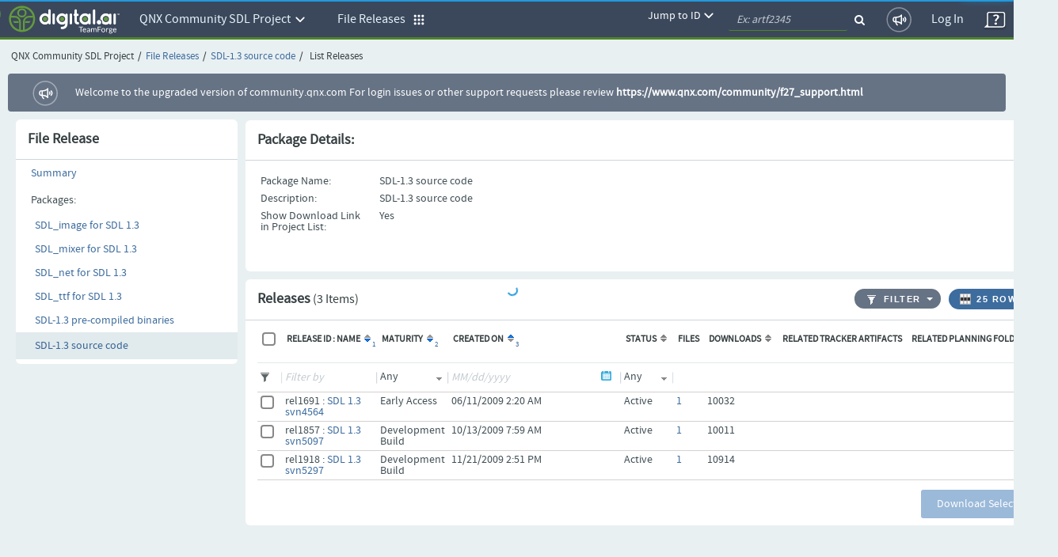

--- FILE ---
content_type: text/html;charset=UTF-8
request_url: https://community.qnx.com/sf/frs/do/listReleases/projects.qnx_community_sdl_project/frs.sdl_1_3_qnx_port_source;jsessionid=iLP0JE1N0BttG8FNz7P4-WBy.tf
body_size: 6786
content:


































<!DOCTYPE html PUBLIC "-//W3C//DTD XHTML 1.0 Transitional//EN" "http://www.w3.org/TR/xhtml1/DTD/xhtml1-transitional.dtd">
<html xmlns="http://www.w3.org/1999/xhtml" lang="en" xml:lang="en">
<head>
  <title>TeamForge : List Releases</title>

  <base href="/"/>

  <meta http-equiv="Content-Type" content="text/html; charset=UTF-8" />

  <link href="/css/saturn_specific.css?_=20220406104743" type="text/css" rel="stylesheet"/><link href="/css/header_footer_common.css?_=20220406104743" type="text/css" rel="stylesheet"/><link href="/css/font-awesome.min.css?_=20220406104743" type="text/css" rel="stylesheet"/><link href="/sf-images/icons/favicon.ico" rel="shortcut icon"/><link type="text/css" href="/ctf/css/all-thirdparty.css?_=20220406104743" rel="stylesheet"/><link type="text/css" href="/ctf/css/all-common.css?_=20220406104743" rel="stylesheet"/><link type="text/css" href="/ctf/css/all-sf.css?_=20220406104743" rel="stylesheet"/><link type="text/css" href="/ctf/api/main/css-customization?_=20220406104743" rel="stylesheet"/>
  <script type="text/javascript">
  var showFilterTxt = 'Show filters';
  var hideFilterTxt = 'Hide filters';
  var plusTxt = 'Plus';
  var minusTxt = 'Minus';
  var openFolderTxt = 'Open Folder';
  var closeFolderTxt = 'Closed Folder';
  var tConnectorTxt = 'T-Connector';
  var lastNodeTxt = 'L-Connector';
  var lineConnectorTxt = 'Line-Connector';
  var filterMaxCheckBoxAllowed = '10';
  var messageMaxCheckBoxSelected =
	  'Multi-selection is limited to 10 options only. ';
  
  var requestLocale = 'request.getLocale()';
  var baseHelp ='/help/teamforge220/page';
  </script>



  <meta content="width=device-width, initial-scale=1.0" name="viewport"/><script>
    var showPathDiv = '';
    var sessionTimeoutHeader = 'Your session has timed out due to inactivity';
    var sessionTimeoutNote = 'Please login to continue';
    var sessionTimeoutUsername = 'User Name';
    var sessionTimeoutPassword = 'Password';
    var sessionTimeoutLoginButton = 'Log In';
    var sessionTimeoutLoginSucess = '';
    var sessionTimeoutLoginFail = 'Invalid Login';
    var autoCompleteAction = 'on';
    var isHttpTest = false;
    var isSamlIDPEnabled = 'false';
    var isSamlLdapIDPEnabled = 'false';

  </script><script src="/sf/js/jquery/jquery.js?_=20220406104743" type="text/javascript"> </script><script src="/sf/js/jquery/plugins/browser.js?_=20220406104743" type="text/javascript"> </script><script type="text/javascript">var $j = jQuery.noConflict();</script><script src="/sf/js/sf_functions.js?_=20220406104743" type="text/javascript"> </script><script src="/sf/js/user_picker.js?_=20220406104743" type="text/javascript"> </script><script src="/sf/js/session_timeout_handler.js?_=20220406104743" type="text/javascript"> </script><script src="/sf/js/jump_to.js?_=20220406104743" type="text/javascript"> </script><script src="/sf/js/pwdPolicy.js?_=20220406104743" type="text/javascript"> </script><script src="/sf/js/bootstrap/bootstrap-tooltip.js?_=20220406104743" type="text/javascript"> </script><script src="/sf/js/bootstrap/bootstrap-dropdown-override.js?_=20220406104743" type="text/javascript"> </script><script src="/sf/js/bootstrap/bootstrap-alert.js?_=20220406104743" type="text/javascript"> </script><script src="/sf/js/bootstrap/bootstrap-modal.js?_=20220406104743" type="text/javascript"> </script><script src="/sf/js/bootstrap/bootstrap-collapse.js?_=20220406104743" type="text/javascript"> </script>
  


<script type="text/javascript" src="/sf/include/calendar/calendar.js"></script>
<script type="text/javascript" src="/sf/include/calendar/lang/calendar-en.js"></script>
<link type="text/css" rel="stylesheet" href="/sf/include/calendar/calendar-system.css"/>
<script type="text/javascript" src="/sf/js/sfcalendar.js"></script>
<script type="text/javascript" src="/sf/include/datepicker/datepicker.js"></script>
<link type="text/css" rel="stylesheet" href="/sf/include/datepicker/datepicker.css"/>

<script language="JavaScript" type="text/javascript">
  // <![CDATA[
  setJsCalendarFormat('mm/dd/y');
  // ]]>
</script>

  

<script language="JavaScript">
    // tablayout /////////////////////////////////////////////////////////////////
    //
    function selectTab(tabNum){
        // Variables for customisation:
        var colourOfInactiveTab = "#D2D2D2";
        var colourOfActiveTab = "#DFDFDF";
        var colourOfInactiveLink = "#333333";
        var colourOfActiveLink = "#333333";
        var colourOfActiveBottomBorder = "#DFDFDF";
        var colourOfInactiveBottomBorder = "1px solid #ff0000";
        // end variables
        if (document.getElementById){
            i = 0;
            while (document.getElementById('tabContent' + i) != null) {
                document.getElementById('tabContent' + i).style.display='none';
                //document.getElementById('tab' + i).style.background=colourOfInactiveTab;
                //document.getElementById('tab' + i).style.color=colourOfInactiveLink;
                i++;
            }
            document.getElementById('tabContent' + tabNum).style.display='block';
            //document.getElementById('tab' + tabNum).style.background=colourOfActiveTab;

            //document.getElementById('tab' + tabNum).style.color=colourOfActiveLink;
        }
    }

</script>
  

  <script language="JavaScript">
  // xloadmenu functions ////////////////////////////////////////////////////
  //
  function menuToggleOpen(o,framesetCall) {
    var i,l,t;
    i = o.getElementsByTagName('img')[0];
    l = o.parentNode.getElementsByTagName('div')[1];

    if (l.style.display == 'block') {
        l.style.display = 'none';
	i.src = i.src.replace('_open.','_closed.');
    } else {
	i.src = i.src.replace('_closed.','_open.');
	l.style.display = 'block';
    }
  } // menuToggleOpen

  function menuToggleClose(o,openstate,framesetCall) {
    var i,l,t;
    i = o.getElementsByTagName('img')[0];
    l = o.parentNode.getElementsByTagName('div')[1];

    if (l.style.display !='none') {
	l.style.display ='none';
	i.src = i.src.replace('_open.','_closed.');
    } else{
	l.style.display = 'block';
	i.src = i.src.replace('_closed.','_open.');
    }
  } // menuToggleClose
  </script>
  
<script type="text/javascript">
var textAny = 'Any';
var noneSelectedTextVal = '-Select-';
var selectedTextVal = '#  ' + 'selected';
</script><script src="/sf/js/jquery-ui/jquery-ui.js" type="text/javascript"> </script><script src="/sf/js/jquery/plugins/jquery.multiselect.js" type="text/javascript"> </script><script src="/sf/js/jquery/plugins/jquery.multiselect.filter.js" type="text/javascript"> </script><link href="/sf/js/jquery-ui/jquery-ui.custom.css" rel="stylesheet" type="text/css"/><link href="/sf/js/jquery/plugins/jquery.multiselect.css" rel="stylesheet" type="text/css"/><link href="/sf/js/jquery/plugins/jquery.multiselect.filter.css" rel="stylesheet" type="text/css"/><script src="/sf/js/bootstrap/bootstrap-tooltip.js" type="text/javascript"> </script><script type="text/javascript">
/*enabling multiselect widget for dropdown(select component) items.
 * It takes dropdown ids/names as argument to add this widget.
 */
function enableMultiSelectWidget(dropDownListForMultiselect){
    var $j = jQuery.noConflict();
    $j(document).ready(function() {
        $j(dropDownListForMultiselect).multiselect().multiselectfilter();
      });
}
</script>
<script type="text/javascript">
    enableMultiSelectWidget("select[name^=_filter]");
</script>

  <!--TODO Temporary hack to run http tests. Must remove once http tests are migrated-->
 
 
  
   <script src="/ctf/js/polyfills.js?_=20220406104743" type="text/javascript">&#xa0;</script>
   <script src="/ctf/js/vendors.js?_=20220406104743" type="text/javascript">&#xa0;</script>
   <script src="/ctf/js/all-in-one-thirdparty.js?_=20220406104743" type="text/javascript">&#xa0;</script>
   <script src="/ctf/js/all-in-one.js?_=20220406104743" type="text/javascript">&#xa0;</script>
   <script src="/ctf/js/all-in-one-saturn.js?_=20220406104743" type="text/javascript">&#xa0;</script>
   <script src="/ctf/api/main/js-customization?_=20220406104743" type="text/javascript">&#xa0;</script>
  

</head>

  <body class="ctf_7_x_styles"  data-ng-app="saturn" saturn="">
  <!--TODO Temporary hack to run http tests. Must remove once http tests are migrated-->

  
  
  <div ng-bindable="" class="ctf-header-content">
    <div class="core-top-nav"></div>
    <div class="core-license-banner"></div>
  </div>
  


<!-- SourceForge expiration banner begin -->











  
  
    
    
    
    
    
  


  
    
    
    
    
      
    
  
  


  
  
    
  



  
  
    
    



<!-- SourceForge expiration banner end -->

<!-- CollabNet TeamForge content-area begin -->
<div class="contentArea ctf-page-content-area">

<!-- Breadcrumbs begin -->



<div class="crumbs-container"><table border="0" width="100%"><tr><td><div class="breadcrumb"><span class="project-title-crumb">QNX Community SDL Project</span><span class="divider">/</span><a href="/sf/go/projects.qnx_community_sdl_project/frs">File Releases</a><span class="divider">/</span><a href="/sf/go/projects.qnx_community_sdl_project/frs.sdl_1_3_qnx_port_source">SDL-1.3 source code</a><span class="divider">/</span>
  
    
    
      List Releases
    
  
</div></td></tr></table></div>
<!-- Breadcrumbs end -->
<!-- Custom HTML Top Messages begin -->

<!-- Custom HTML Top Messages end -->


<div ng-bindable="">
  <!-- SourceForge messages begin -->
  <div class="core-broadcast-message">&#xa0;</div>
  <!-- SourceForge messages end -->

  <div class="sessionmessages ctf-content" id="messagesDiv">
  
  
  
  </div>

  <div class="widgets-notifications ctf-content"></div>
</div>

<!-- SourceForge content begin -->
<div id="main" class="ctf-main-content">
    
  
  








<table class="Container">
  <tr>
    <td class="left-navigation-container">
      <div class="sidebar-wrap">
      
      
       <div class="left-navigation-header">File Release</div>
      <div class="ImageListParent">
        <img src="/sf-images/icons/bullet.png" alt="Bullet">
        <a href="/sf/frs/do/viewSummary/projects.qnx_community_sdl_project/frs">Summary</a>
      </div>
      <div class="ImageListParent">
        <img src="/sf-images/icons/bullet.png" alt="Bullet">
        Packages:
      </div>
      <div class="leftnav-overflow">
      
        
        

        <div class="ImageListChild">
          <img src="/sf-images/icons/bullet.png" alt="Bullet">
          <a href="/sf/frs/do/listReleases/projects.qnx_community_sdl_project/frs.sdl_image_1_2_10_svn5297">SDL_image for SDL 1.3</a>
        </div>
      
        
        

        <div class="ImageListChild">
          <img src="/sf-images/icons/bullet.png" alt="Bullet">
          <a href="/sf/frs/do/listReleases/projects.qnx_community_sdl_project/frs.sdl_mixer_for_sdl_1_3">SDL_mixer for SDL 1.3</a>
        </div>
      
        
        

        <div class="ImageListChild">
          <img src="/sf-images/icons/bullet.png" alt="Bullet">
          <a href="/sf/frs/do/listReleases/projects.qnx_community_sdl_project/frs.sdl_net_for_sdl_1_3">SDL_net for SDL 1.3</a>
        </div>
      
        
        

        <div class="ImageListChild">
          <img src="/sf-images/icons/bullet.png" alt="Bullet">
          <a href="/sf/frs/do/listReleases/projects.qnx_community_sdl_project/frs.sdl_ttf_for_sdl_1_3">SDL_ttf for SDL 1.3</a>
        </div>
      
        
        

        <div class="ImageListChild">
          <img src="/sf-images/icons/bullet.png" alt="Bullet">
          <a href="/sf/frs/do/listReleases/projects.qnx_community_sdl_project/frs.sdl_1_3_pre_compiled_binaries">SDL-1.3 pre-compiled binaries</a>
        </div>
      
        
        
          
        

        <div class="ImageListChildSelected">
          <img src="/sf-images/icons/bullet.png" alt="Bullet">
          <a href="/sf/frs/do/listReleases/projects.qnx_community_sdl_project/frs.sdl_1_3_qnx_port_source">SDL-1.3 source code</a>
        </div>
      
      </div>
    </div>
    </td>
    <td class="CategoryListDetails">
      
      
        









<table class="ItemDetailContainer">
  <tr class="ContainerHeader">
    <td colspan="2">Package Details: 
          <div class="AlignRight">
        
      </div>
    </td>
  </tr>
  <tr>
    <td width="100%" class="ItemDetailContainerCell">
      <table class="ItemDetailTable">
        <tr>
          <td class="ItemDetailName">Package Name:</td>
          <td class="ItemDetailValue">SDL-1.3 source code</td>
        </tr>
        <tr>
          <td class="ItemDetailName">Description:</td>
          <td class="ItemDetailValue">SDL-1.3 source code</td>
        </tr>
	
	<tr>
          <td class="ItemDetailName">Show Download Link<br />in Project List:</td>
          <td class="ItemDetailValue">Yes</td>
        </tr>
	
      </table>
    </td>
  </tr>
  <tr class="ContainerFooter">
    <td colspan="2">
    </td>
  </tr>
</table>
        
        








<script type="text/javascript">
 var $j = jQuery.noConflict();
</script>

  







<script type="text/javascript" language="JavaScript">
function openWinForId() {

    // use jquery selector instead of "form.elements[<name>]", since the latter isn't uptodate for modified DOM
    var checkboxes = jQuery("form[name=selectReleases]").find("input[name=_listItem]").get();

    var val;
    if (checkboxes.length == null) {
        if (checkboxes.checked) {
            val = checkboxes.value;
        }
    } else {
        for (var i = 0; i < checkboxes.length; i++) {
            if (checkboxes[i].checked) {
                val = checkboxes[i].value;
                break;
            }
        }
    }

    NewWindow('/sf/sfmain/do/listMonitoringUsers/?id=' + val, 'monusers', 600, 500, 'yes');
}
</script>












<div id="MonitorMenu_selectReleases" class="menu">
  <div id="selectReleases_monitor"><a id="selectReleases_Monitor" href="javascript:submitForm(document.selectReleases, 'Monitor');" class="menuItem">Monitor Selected</a></div>
  <div id="selectReleases_unmonitor"><a id="selectReleases_UnMonitor" href="javascript:submitForm(document.selectReleases, 'UnMonitor');" class="menuItem">Stop Monitoring Selected</a></div>
  <div id="selectReleases_who"><a href="javascript:openWinForId();" class="menuItem">Users Monitoring Selected</a></div>
  
    <div class="menuItemSep"></div>
    <a href="/sf/sfmain/do/monitor/projects.qnx_community_sdl_project/frs.sdl_1_3_qnx_port_source?monitorReturnTo=http%3A%2F%2Flocalhost%3A8080%2Fsf%2Ffrs%2Fdo%2FlistReleases%2Fprojects.qnx_community_sdl_project%2Ffrs.sdl_1_3_qnx_port_source%3Bjsessionid%3DiLP0JE1N0BttG8FNz7P4-WBy.tf" class="menuItem" id="monitor_current_folder">Monitor Current Folder</a>
    <a href="javascript:NewWindow('/sf/sfmain/do/listMonitoringUsers/projects.qnx_community_sdl_project/frs.sdl_1_3_qnx_port_source', 'monusers', 540, 430, 'yes');" class="menuItem">
   
     Users Monitoring Folder
     
   
   </a>
  
</div>

<script language="JavaScript">
  setMenuEntryPreference('MonitorMenu_selectReleases', 'selectReleases_monitor', 'selectReleases', 1, -1);
  setMenuEntryPreference('MonitorMenu_selectReleases', 'selectReleases_unmonitor', 'selectReleases', 1, -1);
  setMenuEntryPreference('MonitorMenu_selectReleases', 'selectReleases_who', 'selectReleases', 1, 1);
</script>



  <div id="configureTableMenu" class="menu"><span class="menuHeader"><strong>Items per page</strong></span><div class="menu3d">        <a id="ipp_15" class="menuItem" href="&#47;sf&#47;frs&#47;do&#47;listReleases&#47;projects&#46;qnx&#95;community&#95;sdl&#95;project&#47;frs&#46;sdl&#95;1&#95;3&#95;qnx&#95;port&#95;source&#59;jsessionid&#61;iLP0JE1N0BttG8FNz7P4&#45;WBy&#46;tf&#63;&#95;pagesize&#61;15"title="15 Rows"><img src="/sf-images/misc/pixel.gif" alt="" width="11" border="0" align="absmiddle"/>&nbsp;15</a>        <a id="ipp_25" class="menuItem" href="&#47;sf&#47;frs&#47;do&#47;listReleases&#47;projects&#46;qnx&#95;community&#95;sdl&#95;project&#47;frs&#46;sdl&#95;1&#95;3&#95;qnx&#95;port&#95;source&#59;jsessionid&#61;iLP0JE1N0BttG8FNz7P4&#45;WBy&#46;tf&#63;&#95;pagesize&#61;25"title="25 Rows"><img src="/sf-images/icons/check_11_by_11.gif" alt="Check" width="11" border="0" align="absmiddle"/>&nbsp;25</a>        <a id="ipp_50" class="menuItem" href="&#47;sf&#47;frs&#47;do&#47;listReleases&#47;projects&#46;qnx&#95;community&#95;sdl&#95;project&#47;frs&#46;sdl&#95;1&#95;3&#95;qnx&#95;port&#95;source&#59;jsessionid&#61;iLP0JE1N0BttG8FNz7P4&#45;WBy&#46;tf&#63;&#95;pagesize&#61;50"title="50 Rows"><img src="/sf-images/misc/pixel.gif" alt="" width="11" border="0" align="absmiddle"/>&nbsp;50</a>        <a id="ipp_75" class="menuItem" href="&#47;sf&#47;frs&#47;do&#47;listReleases&#47;projects&#46;qnx&#95;community&#95;sdl&#95;project&#47;frs&#46;sdl&#95;1&#95;3&#95;qnx&#95;port&#95;source&#59;jsessionid&#61;iLP0JE1N0BttG8FNz7P4&#45;WBy&#46;tf&#63;&#95;pagesize&#61;75"title="75 Rows"><img src="/sf-images/misc/pixel.gif" alt="" width="11" border="0" align="absmiddle"/>&nbsp;75</a>        <a id="ipp_100" class="menuItem" href="&#47;sf&#47;frs&#47;do&#47;listReleases&#47;projects&#46;qnx&#95;community&#95;sdl&#95;project&#47;frs&#46;sdl&#95;1&#95;3&#95;qnx&#95;port&#95;source&#59;jsessionid&#61;iLP0JE1N0BttG8FNz7P4&#45;WBy&#46;tf&#63;&#95;pagesize&#61;100"title="100 Rows"><img src="/sf-images/misc/pixel.gif" alt="" width="11" border="0" align="absmiddle"/>&nbsp;100</a>        <a id="ipp_250" class="menuItem" href="&#47;sf&#47;frs&#47;do&#47;listReleases&#47;projects&#46;qnx&#95;community&#95;sdl&#95;project&#47;frs&#46;sdl&#95;1&#95;3&#95;qnx&#95;port&#95;source&#59;jsessionid&#61;iLP0JE1N0BttG8FNz7P4&#45;WBy&#46;tf&#63;&#95;pagesize&#61;250"title="250 Rows"><img src="/sf-images/misc/pixel.gif" alt="" width="11" border="0" align="absmiddle"/>&nbsp;250</a>        <a id="ipp_500" class="menuItem" href="&#47;sf&#47;frs&#47;do&#47;listReleases&#47;projects&#46;qnx&#95;community&#95;sdl&#95;project&#47;frs&#46;sdl&#95;1&#95;3&#95;qnx&#95;port&#95;source&#59;jsessionid&#61;iLP0JE1N0BttG8FNz7P4&#45;WBy&#46;tf&#63;&#95;pagesize&#61;500"title="500 Rows"><img src="/sf-images/misc/pixel.gif" alt="" width="11" border="0" align="absmiddle"/>&nbsp;500</a>        <a id="ipp_1000" class="menuItem" href="&#47;sf&#47;frs&#47;do&#47;listReleases&#47;projects&#46;qnx&#95;community&#95;sdl&#95;project&#47;frs&#46;sdl&#95;1&#95;3&#95;qnx&#95;port&#95;source&#59;jsessionid&#61;iLP0JE1N0BttG8FNz7P4&#45;WBy&#46;tf&#63;&#95;pagesize&#61;1000"title="1000 Rows"><img src="/sf-images/misc/pixel.gif" alt="" width="11" border="0" align="absmiddle"/>&nbsp;1000</a>        <a id="ipp_2500" class="menuItem" href="&#47;sf&#47;frs&#47;do&#47;listReleases&#47;projects&#46;qnx&#95;community&#95;sdl&#95;project&#47;frs&#46;sdl&#95;1&#95;3&#95;qnx&#95;port&#95;source&#59;jsessionid&#61;iLP0JE1N0BttG8FNz7P4&#45;WBy&#46;tf&#63;&#95;pagesize&#61;2500"title="2500 Rows"><img src="/sf-images/misc/pixel.gif" alt="" width="11" border="0" align="absmiddle"/>&nbsp;2500</a></div></div>






<form action="/sf/frs/do/selectReleases/projects.qnx_community_sdl_project/frs.sdl_1_3_qnx_port_source" name="selectReleases" method="POST">
<input type="hidden" name="sfsubmit" />
<input type="hidden" name="_submitterURL" value="http://localhost:8080/sf/frs/do/listReleases/projects.qnx_community_sdl_project/frs.sdl_1_3_qnx_port_source;jsessionid=iLP0JE1N0BttG8FNz7P4-WBy.tf" /><input type="text" name="dummyField" style="display:none;" aria-label="dummyField"/>
<input type="hidden" name="_xsrftoken" value="08272BAB4A1706F15BB1C16623C201DB">
  <table class="Container" id="ReleaseListTableHeader">
    <thead><tr class="ContainerHeader"><td  colspan="10"><div class="AlignRight"><div class="FilterAppButton FirstButton last-button"  onclick="return buttonClickAndSetMenuPosition(this, 'configureTableMenu');" onkeydown="getChar({button: this, menuName: 'configureTableMenu'}, event)"  title="Configure number of rows"  id="ChooseColumns"><table class="AppButtonTable" border="0" cellpadding="0" cellspacing="0"><tr><td class="AppButtonPadding"><img src="/sf-images/icons/table/icon_Rows.png" width="16"  height="16" border="0" alt="Configure number of rows"></td><td class="AppButtonText">25 Rows</td><td class="AppButtonPaddingRight"><a href="#" id="rows-icon" title="Configure number of rows" ><img src="/sf-images/icons/table/icon_downArrow.gif" width="8" height="16" alt="Drop Down "></a></td></tr></table></div></div>
      






      <div class="header-title">
      Releases<span class="ItemCount">&nbsp;(3 Items)</span>
      
      
      </div>
      <script> 
    function applyOrClearFilter(applyFilter) {
    var filterParam = '_filterRemove';
    if (applyFilter) {
    filterParam = '_filterApply';
    if (document.getElementById('datePatternPlaceHolder') != undefined) {
        replacePlaceHolderValue('_filter!!date', document.getElementById('datePatternPlaceHolder').value);
        }
    }
        var theForm=eval('document.' + 'selectReleases');
        setFormAction('selectReleases', '\/sf\/frs\/do\/listReleases\/projects.qnx_community_sdl_project\/frs.sdl_1_3_qnx_port_source') && submitForm(theForm, filterParam);
        return false;
    }

    function applySavedFilter(action) { 
        var theForm=eval('document.' + 'selectReleases');
        setFormAction('selectReleases', action) && theForm.submit();
        return false;
    }       
</script><div class="FilterButton"><div class="FilterLeft" id="applyfilterbutton"><a href="#" onclick="javascript:applyOrClearFilter(true)" title="Apply filters" id="applyfilterbutton"><img alt="Apply filters" title="Apply filter" src="/sf-images/icons/table/icon_ApplyFilters.gif"/>Filter<span class="sr-only">Apply filter</span></a></div><div onclick="return buttonClick(this, 'filters')" class="FilterRight" onkeydown="getChar({button: this, menuName: 'filters'}, event)"><a href="#" title="Apply filters"><span class="caret">
          &nbsp;
        </span></a></div></div><div style="min-width: 175px;" class="menu" id="filters"><a href="#" onclick="javascript:applyOrClearFilter(false)" class="menuItem" title="Clear" id="clearNamedFilter"><img alt="" src="/sf-images/misc/pixel.gif"/> 
           Clear
        </a></div><input type="hidden" value="MM/dd/yyyy" id="datePatternPlaceHolder"/>
    </td></tr></thead>
    <tr>
    <td class="ContainerBody">
    <table class="ItemListTable" id="ReleaseListTable">
    <tr class="ItemListHeader" >
      <td scope="col" width="1"><fieldset><legend class="legend-overwrite"><input type="checkbox" id="checkbox_all" class="primary-checkbox" onclick="toggleSelectItems(this, 'selectReleases', '_listItem');"  name="_listCheckAll" title="Select or Deselect all releases" /><label for="checkbox&#95;all" id="empty-label" name="labelFor_listCheckAll"class="custom-label"><span class="sr-only">emptyLabel</span></label></legend></fieldset></td>
      
      
      <td scope="col"><span>Release ID : Name</span><a ng-bindable="" class="widgets-parse-sort-links sort-link" target="_top"  id='_sort_releaseList_title' href='&#47;sf&#47;frs&#47;do&#47;listReleases&#47;projects&#46;qnx&#95;community&#95;sdl&#95;project&#47;frs&#46;sdl&#95;1&#95;3&#95;qnx&#95;port&#95;source&#59;jsessionid&#61;iLP0JE1N0BttG8FNz7P4&#45;WBy&#46;tf&#63;&#95;sortby&#61;releaseList&#37;5Btitle&#37;5D&#38;&#95;sorder&#61;releaseList&#37;5Bdesc&#37;5D'><sup class="sorting">1</sup><img src='/sf-images/icons/sort_down.gif'  width='8' height='9' hspace='2' border='0' alt="Sort Down" /></a></td>
      <td scope="col"><span>Maturity</span><a ng-bindable="" class="widgets-parse-sort-links sort-link" target="_top"  id='_sort_releaseList_maturity' href='&#47;sf&#47;frs&#47;do&#47;listReleases&#47;projects&#46;qnx&#95;community&#95;sdl&#95;project&#47;frs&#46;sdl&#95;1&#95;3&#95;qnx&#95;port&#95;source&#59;jsessionid&#61;iLP0JE1N0BttG8FNz7P4&#45;WBy&#46;tf&#63;&#95;sortby&#61;releaseList&#37;5Bmaturity&#37;5D&#38;&#95;sorder&#61;releaseList&#37;5Bdesc&#37;5D'><sup class="sorting">2</sup><img src='/sf-images/icons/sort_down.gif'  width='8' height='9' hspace='2' border='0' alt="Sort Down" /></a></td>
      <td scope="col"><span>Created On</span><a ng-bindable="" class="widgets-parse-sort-links sort-link" target="_top"  id='_sort_releaseList_dateCreated' href='&#47;sf&#47;frs&#47;do&#47;listReleases&#47;projects&#46;qnx&#95;community&#95;sdl&#95;project&#47;frs&#46;sdl&#95;1&#95;3&#95;qnx&#95;port&#95;source&#59;jsessionid&#61;iLP0JE1N0BttG8FNz7P4&#45;WBy&#46;tf&#63;&#95;sortby&#61;releaseList&#37;5BdateCreated&#37;5D&#38;&#95;sorder&#61;releaseList&#37;5Basc&#37;5D'><sup class="sorting">3</sup><img src='/sf-images/icons/sort_up.gif'  width='8' height='9' hspace='2' border='0' alt="Sort Up" /></a></td>
      <td scope="col"><span>Status</span><a ng-bindable="" class="widgets-parse-sort-links sort-link" target="_top"  id='_sort_releaseList_status' href='&#47;sf&#47;frs&#47;do&#47;listReleases&#47;projects&#46;qnx&#95;community&#95;sdl&#95;project&#47;frs&#46;sdl&#95;1&#95;3&#95;qnx&#95;port&#95;source&#59;jsessionid&#61;iLP0JE1N0BttG8FNz7P4&#45;WBy&#46;tf&#63;&#95;sortby&#61;releaseList&#37;5Bstatus&#37;5D&#38;&#95;sorder&#61;releaseList&#37;5Basc&#37;5D'><img src='/sf-images/icons/sort_up_down.gif'  width='8' height='9' hspace='2' border='0' alt="Sort"/></a></td>
      <td scope="col"><span>Files</span></td>
      <td scope="col"><span>Downloads</span><a ng-bindable="" class="widgets-parse-sort-links sort-link" target="_top"  id='_sort_releaseList_downloaded' href='&#47;sf&#47;frs&#47;do&#47;listReleases&#47;projects&#46;qnx&#95;community&#95;sdl&#95;project&#47;frs&#46;sdl&#95;1&#95;3&#95;qnx&#95;port&#95;source&#59;jsessionid&#61;iLP0JE1N0BttG8FNz7P4&#45;WBy&#46;tf&#63;&#95;sortby&#61;releaseList&#37;5Bdownloaded&#37;5D&#38;&#95;sorder&#61;releaseList&#37;5Basc&#37;5D'><img src='/sf-images/icons/sort_up_down.gif'  width='8' height='9' hspace='2' border='0' alt="Sort"/></a></td>
      <td scope="col"><span>Related Tracker Artifacts</span></td>
      <td scope="col"><span>Related Planning Folders</span></td>
      
      <td scope="col">&nbsp;</td>
    </tr>

    <tr id="filter" class="filter-row" >
      <td id="filterImgContainer"></td>
      
      
      <td><span class="filterSeparator"></span><label for="_filter!!contains!!title"><span class="sr-only">emptyLabel</span></label><input type="text" id="_filter!!contains!!title" name="_filter!!contains!!title" value="" size="15" class="inputfield" onKeyPress="captureEnterAndSubmit(event, 'selectReleases', '', document.selectReleases, '_filterApply')" title="Filter by Release Name" placeHolder="Filter by" /></td>
      <td><label for="_filter!!string!!maturity"><span class="sr-only">emptyLabel</span></label><span class="filterSeparator"></span><select id="_filter!!string!!maturity"" name="_filter!!string!!maturity" multiple="multiple" class="inputfield" onKeyPress="captureEnterAndSubmit(event, 'selectReleases', '', document.selectReleases, '_filterApply')" title="Filter by Maturity"><option selected="true" value="">Any</option><option value="_none_">None</option><option value="Prototype">Prototype</option><option value="Development Build">Development Build</option><option value="Alpha">Alpha</option><option value="Beta">Beta</option><option value="Early Access">Early Access</option><option value="Pre-General Availability">Pre-General Availability</option><option value="General Availability">General Availability</option><option value="Stable">Stable</option><option value="Obsolete">Obsolete</option></select></td>
      <td><script type="text/javascript"> addPlaceHolder("_filter!!date!!dateCreated", "MM/dd/yyyy")</script><span class="filterSeparator"></span><label for="_filter!!date!!dateCreated"><span class="sr-only">emptyLabel</span></label><input type="text" id="_filter!!date!!dateCreated" name="_filter!!date!!dateCreated" value="" size="15" class="inputfield" onKeyPress="captureEnterAndSubmit(event, 'selectReleases', '', document.selectReleases, '_filterApply')" title="Filter by Created On" placeHolder="MM/dd/yyyy" /><img class="calendar" for="_filter!!date!!dateCreated" src="/sf-images/icons/date_popup.png" align="absmiddle" width="16" height="16"  alt="Select Date"onclick="return calShow('_filter!!date!!dateCreated');" /></td>
      <td><label for="_filter!!string!!status"><span class="sr-only">emptyLabel</span></label><span class="filterSeparator"></span><select id="_filter!!string!!status"" name="_filter!!string!!status" multiple="multiple" class="inputfield" onKeyPress="captureEnterAndSubmit(event, 'selectReleases', '', document.selectReleases, '_filterApply')" title="Filter by Status"><option selected="true" value="">Any</option><option value="active">Active</option><option value="pending">Pending</option></select></td>
      <td>&nbsp;</td>
      <td>&nbsp;</td>
      <td>&nbsp;</td>
      <td>&nbsp;</td>
      <td>&nbsp;</td>
    </tr>

    
    
    
    
      
      <tr class="OddRow">
        <td scope="row"><fieldset><legend class="legend-overwrite"><input type="checkbox" id="rel1691" class="primary-checkbox" onclick="toggleButtons(this);toggleRow(this);" value="rel1691"  name="_listItem" title="Select SDL 1.3 svn4564" /><label for="rel1691" id="empty-label" name="labelFor_listItem"class="custom-label"><span class="sr-only">emptyLabel</span></label></legend></fieldset></td>
        
        
        
        <td>rel1691 : <a href="/sf/frs/do/viewRelease/projects.qnx_community_sdl_project/frs.sdl_1_3_qnx_port_source.sdl_1_3_svn4564">SDL 1.3 svn4564</a></td>
        <td>Early Access</td>
        <td>06/11/2009 2:20 AM</td>
        <td>Active</td>
        <td><a href="/sf/frs/do/viewRelease/projects.qnx_community_sdl_project/frs.sdl_1_3_qnx_port_source.sdl_1_3_svn4564">1</a></td>
        <td>10032</td>
	  <td>
          
          
        </td>
           
          <td>
              
          </td>
          
        
        <td>
          
            
              
              &nbsp;
            
          
        </td>
      </tr>
      
    
      
      <tr class="EvenRow">
        <td scope="row"><fieldset><legend class="legend-overwrite"><input type="checkbox" id="rel1857" class="primary-checkbox" onclick="toggleButtons(this);toggleRow(this);" value="rel1857"  name="_listItem" title="Select SDL 1.3 svn5097" /><label for="rel1857" id="empty-label" name="labelFor_listItem"class="custom-label"><span class="sr-only">emptyLabel</span></label></legend></fieldset></td>
        
        
        
        <td>rel1857 : <a href="/sf/frs/do/viewRelease/projects.qnx_community_sdl_project/frs.sdl_1_3_qnx_port_source.sdl_1_3_svn5097">SDL 1.3 svn5097</a></td>
        <td>Development Build</td>
        <td>10/13/2009 7:59 AM</td>
        <td>Active</td>
        <td><a href="/sf/frs/do/viewRelease/projects.qnx_community_sdl_project/frs.sdl_1_3_qnx_port_source.sdl_1_3_svn5097">1</a></td>
        <td>10011</td>
	  <td>
          
          
        </td>
           
          <td>
              
          </td>
          
        
        <td>
          
            
              
              &nbsp;
            
          
        </td>
      </tr>
      
    
      
      <tr class="OddRow">
        <td scope="row"><fieldset><legend class="legend-overwrite"><input type="checkbox" id="rel1918" class="primary-checkbox" onclick="toggleButtons(this);toggleRow(this);" value="rel1918"  name="_listItem" title="Select SDL 1.3 svn5297" /><label for="rel1918" id="empty-label" name="labelFor_listItem"class="custom-label"><span class="sr-only">emptyLabel</span></label></legend></fieldset></td>
        
        
        
        <td>rel1918 : <a href="/sf/frs/do/viewRelease/projects.qnx_community_sdl_project/frs.sdl_1_3_qnx_port_source.sdl_1_3_svn5097_0">SDL 1.3 svn5297</a></td>
        <td>Development Build</td>
        <td>11/21/2009 2:51 PM</td>
        <td>Active</td>
        <td><a href="/sf/frs/do/viewRelease/projects.qnx_community_sdl_project/frs.sdl_1_3_qnx_port_source.sdl_1_3_svn5097_0">1</a></td>
        <td>10914</td>
	  <td>
          
          
        </td>
           
          <td>
              
          </td>
          
        
        <td>
          
            
              
              &nbsp;
            
          
        </td>
      </tr>
      
    
    
    </table>
    </td>
    </tr>
    <tr class="ContainerFooter">
      <td colspan="10">
        <div class="AlignLeft">
          
        </div>
        <div class="AlignRight">
          <div class="Button" id="_SfButton_download"><div class="Middle"><a id="selectReleases_Download" href="javascript:submitFormNoVoidButtons(document.selectReleases, 'Download');">Download Selected</a></div></div>
<script type="text/javascript">
  registerButton('_SfButton_download', 'selectReleases','_listItem', 1, 1, null);
</script>

          <div class="ButtonSpace"></div>

          
          <div class="ButtonSpace"></div>

          
          <div class="ButtonSpace"></div>

          
          <div class="ButtonSpace"></div>

          
        </div>
      </td>
    </tr>
  </table>
</form>

      
    </td>
  </tr>
</table>


</div>

<!-- SourceForge content end -->
<!-- Custom HTML Bottom Messages begin -->

<!-- Custom HTML Bottom Messages begin -->

<div id="footer" class="footer ctf-content">
  </div>
</div>
<!-- SourceForge content-area end -->


<div id="PageLoaded" style="display: none;"></div>


<input type="hidden" id="objectKeyValue"/>
</body>

<div id="sessionTimeoutContainer">&#xa0;</div>
</html>




--- FILE ---
content_type: text/css; charset=UTF-8
request_url: https://community.qnx.com/sf/js/jquery/plugins/jquery.multiselect.css
body_size: 955
content:
.ui-multiselect { padding:2px 0 2px 4px; text-align:left }
.ui-multiselect span.ui-icon { float:right }
.ui-multiselect-single .ui-multiselect-checkboxes input { position:absolute !important; top: auto !important; left:-9999px; }
.ui-multiselect-single .ui-multiselect-checkboxes label { padding:5px !important }

.ui-multiselect-header { margin-bottom:3px; padding:3px 0 3px 4px }
.ui-multiselect-header ul { font-size:0.9em }
.ui-multiselect-header ul li { float:left; padding:0 10px 0 0 }
.ui-multiselect-header a { text-decoration:none }
.ui-multiselect-header a:hover { text-decoration:underline }
.ui-multiselect-header span.ui-icon { float:left }
.ui-multiselect-header li.ui-multiselect-close { float:right; text-align:right; padding-right:0 }

.ui-multiselect-menu { display:none; padding:3px; position:absolute; z-index:10000; text-align: left }
.ui-multiselect-checkboxes { position:relative /* fixes bug in IE6/7 */; overflow-y:auto }
.ui-multiselect-checkboxes label { cursor:default; display:block; border:1px solid transparent; padding:3px 1px }
.ui-multiselect-checkboxes label input { position:relative; top:-1px }
.ui-multiselect-checkboxes li { clear:both; font-size:0.9em; padding-right:3px }
.ui-multiselect-checkboxes li.ui-multiselect-optgroup-label { text-align:center; font-weight:bold; border-bottom:1px solid }
.ui-multiselect-checkboxes li.ui-multiselect-optgroup-label a { display:block; padding:3px; margin:1px 0; text-decoration:none }

/* remove label borders in IE6 because IE6 does not support transparency */
* html .ui-multiselect-checkboxes label { border:none }
.ui-state-default,
.ui-widget-content .ui-state-default,
.ui-widget-header .ui-state-default {
	border: 1px solid #cccccc;
	background: #FFFFFF;
	font-weight: normal;
	color: #555555;
        font-family: Arial,sans-serif;
        padding: 2px;
        transition: border 0.2s linear 0s, box-shadow 0.2s linear 0s;
        font-size: 100%;
        border-radius: 3px 3px 3px 3px;
        box-shadow: 0 1px 1px rgba(0, 0, 0, 0.075) inset;
}
.ui-state-focus,
.ui-widget-content .ui-state-focus,
.ui-widget-header .ui-state-focus,
.ui-state-highlight,
.ui-widget-content .ui-state-highlight,
.ui-widget-header .ui-state-highlight,
.ui-state-active,
.ui-widget-content .ui-state-active,
.ui-widget-header .ui-state-active{
	border: 1px solid #cccccc
	background: #FFFFFF;
	font-weight: normal;
	color: #555555;
        border-color: rgba(82, 168, 236, 0.8);
        box-shadow: 0 1px 1px rgba(0, 0, 0, 0.075) inset, 0 0 8px rgba(82, 168, 236, 0.6);
        outline: 0 none;
}
.ui-widget-content .ui-state-hover{background: #2E6BC8; color:#ffffff;}
.ui-widget{font-family: Arial,sans-serif;}
.ui-widget input,.ui-widget select,.ui-widget button {font-family:Arial,sans-serif;}
.ui-widget-content .ui-state-hover{
  background: #86A4C7;
  color: #ffffff;
}

#filterLabel {
  overflow: hidden;
  white-space: nowrap;
  text-overflow: ellipsis;
  display: block;
  max-width: 250px; 
}
